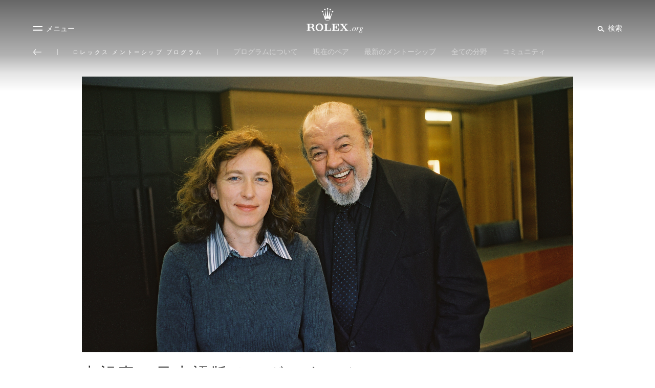

--- FILE ---
content_type: text/css
request_url: https://www.rolex.org/dist/rolex-org/static/css/Fallback.492a23bc.chunk.css
body_size: 520
content:
.Fallback_wrapper__25JEO{width:90%;max-width:960px;margin-right:auto;margin-left:auto;margin-top:150px;margin-top:calc(70px + var(--logo-height));margin-bottom:100px}@media screen and (orientation:portrait){.Fallback_wrapper__25JEO{max-width:675px}}@media (max-width:767px){.Fallback_wrapper__25JEO{margin-bottom:50px}}.Fallback_picture__18-rT .rlxr-image{display:block;max-width:100%}@media screen and (orientation:portrait){.Fallback_picture__18-rT .rlxr-image{-o-object-fit:cover;object-fit:cover;width:90vw;height:90vw;max-width:675px;max-height:675px}}.Fallback_title__2qZ74{font-family:RolexFont;font-family:var(--main-font);text-rendering:optimizeLegibility;-webkit-font-smoothing:antialiased;font-smoothing:antialiased;letter-spacing:.2em;line-height:1.4em;margin:20px 0;font-weight:400;font-weight:var(--weight-regular);font-size:30px;text-transform:uppercase;color:#212121;color:var(--color-black)}@media (max-width:767px){.Fallback_title__2qZ74{font-size:20px}}.Fallback_text__vkei4{font-family:Helvetica Now Text,Helvetica Neue,Arial Nova,Helvetica,Arial,sans-serif;font-family:var(--text-font);letter-spacing:0;line-height:1.9em}.Fallback_text__vkei4:lang(ko){font-family:Malgun Gothic,Dotum,AppleSDGothicNeo-Medium,Apple SD Gothic Neo Medium,Helvetica,sans-serif}.Fallback_text__vkei4{font-weight:300;font-weight:var(--weight-light);font-size:calc(16px + 4*(100vw - 320px)/1280);margin:20px 0;font-size:20px}@media screen and (min-width:1600px){.Fallback_text__vkei4{font-size:20px}}@media screen and (max-width:320px){.Fallback_text__vkei4{font-size:16px}}@media (max-width:767px){.Fallback_text__vkei4{font-size:16px}}.Fallback_list__3E_ln{margin-top:20px;margin-bottom:50px;padding:0;list-style-type:none}.Fallback_link__3upih{font-family:Helvetica Now Text,Helvetica Neue,Arial Nova,Helvetica,Arial,sans-serif;font-family:var(--text-font);letter-spacing:0;line-height:1.9em}.Fallback_link__3upih:lang(ko){font-family:Malgun Gothic,Dotum,AppleSDGothicNeo-Medium,Apple SD Gothic Neo Medium,Helvetica,sans-serif}.Fallback_link__3upih{font-size:16px;font-weight:700;font-weight:var(--weight-bold);color:#212121;color:var(--color-black)}.Fallback_link__3upih:hover{color:#127749;color:var(--color-green)}@media (max-width:767px){.Fallback_link__3upih{font-size:15px}}

--- FILE ---
content_type: application/x-javascript
request_url: https://www.rolex.org/dist/rolex-org/static/js/Fallback.fd9f2408.chunk.js
body_size: 836
content:
(window.webpackJsonp=window.webpackJsonp||[]).push([[26],{444:function(e,a,t){e.exports={wrapper:"Fallback_wrapper__25JEO",picture:"Fallback_picture__18-rT",title:"Fallback_title__2qZ74",text:"Fallback_text__vkei4",list:"Fallback_list__3E_ln",link:"Fallback_link__3upih"}},621:function(e,a,t){"use strict";t.r(a);var l=t(5),r=t(9),c=t(6),i=t(7),n=t(8),s=t(0),o=t.n(s),p=t(16),m=t(14),b=t(15),u=t(3),_=t(444),h=t.n(_),k={en:"English",de:"Deutsch",es:"Espa\xf1ol",fr:"Fran\xe7ais",it:"Italiano",ja:"\u65e5\u672c\u8a9e","pt-br":"Portugu\xeas","zh-hans":"\u7b80\u4f53\u4e2d\u6587","zh-hant":"\u7e41\u9ad4\u4e2d\u6587",ko:"\ud55c\uad6d\uc5b4",el:"\u0395\u03bb\u03bb\u03b7\u03bd\u03b9\u03ba\u03ac"},g=function(e){function a(){return Object(l.a)(this,a),Object(c.a)(this,Object(i.a)(a).apply(this,arguments))}return Object(n.a)(a,e),Object(r.a)(a,[{key:"render",value:function(){var e=this.props.sitecoreContext.cover||{portraitImage:"/data/media/img/fallback/rolex_org_fallback_750x954.jpg",landscapeImage:"/data/media/img/fallback/rolex_org_fallback_1920x1080.jpg"},a=e.portraitImage,t=e.landscapeImage,l=this.props.lang,r=this.props.fields,c=r.title,i=r.text,n=this.props.sitecoreContext.itemUrls,s=l.current;return o.a.createElement("div",{className:h.a.wrapper},o.a.createElement(b.g,{className:h.a.picture,portrait:o.a.createElement(b.i,{src:{value:a},alt:""}),landscape:o.a.createElement(b.i,{src:{value:t},alt:""})}),o.a.createElement(m.RichText,{tag:"p",className:h.a.title,field:c}),o.a.createElement(m.RichText,{tag:"p",className:h.a.text,field:i}),n&&Object.keys(n).length>0&&o.a.createElement("ul",{className:h.a.list,"aria-label":this.props.t("aria-label-fallback")},Object.keys(n).map(function(e){return o.a.createElement("li",{className:h.a.item,key:"".concat(e,"-").concat(n[e])},o.a.createElement("a",{href:n[e],className:h.a.link},k[e.toLowerCase()]))})),"el"===s?null:o.a.createElement(b.w,{to:"/",className:"rlxr-button rlxr-button--alpha"},this.props.t("go-to-homepage")))}}]),a}(s.Component);a.default=Object(p.b)()(Object(u.p)(Object(u.r)(Object(m.withSitecoreContext)()(g))))}}]);

--- FILE ---
content_type: application/x-javascript;charset=utf-8
request_url: https://smetrics.rolex.com/id?d_visid_ver=5.5.0&d_fieldgroup=A&mcorgid=1FE034B8527850350A490D44%40AdobeOrg&mid=90315624781181589339085191565714631818&ts=1768799651521
body_size: -41
content:
{"mid":"90315624781181589339085191565714631818"}